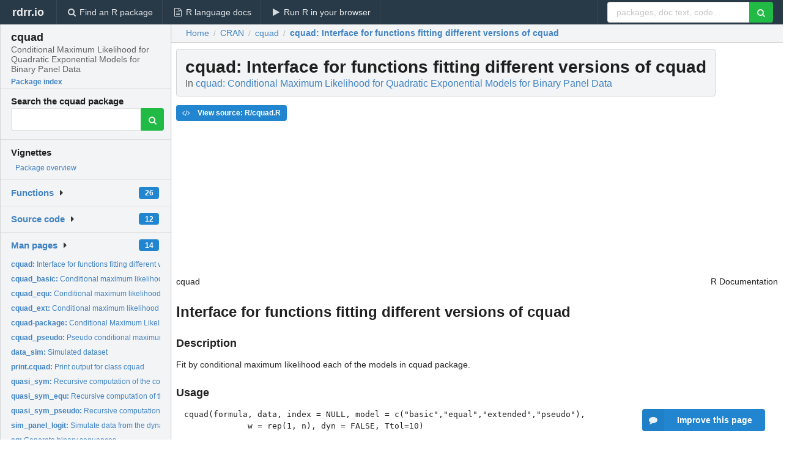

--- FILE ---
content_type: text/html; charset=utf-8
request_url: https://rdrr.io/cran/cquad/man/cquad.html
body_size: 25310
content:


<!DOCTYPE html>
<html lang="en">
  <head>
    <meta charset="utf-8">
    
    <script async src="https://www.googletagmanager.com/gtag/js?id=G-LRSBGK4Q35"></script>
<script>
  window.dataLayer = window.dataLayer || [];
  function gtag(){dataLayer.push(arguments);}
  gtag('js', new Date());

  gtag('config', 'G-LRSBGK4Q35');
</script>

    <meta http-equiv="X-UA-Compatible" content="IE=edge">
    <meta name="viewport" content="width=device-width, initial-scale=1, minimum-scale=1">
    <meta property="og:title" content="cquad: Interface for functions fitting different versions of cquad in cquad: Conditional Maximum Likelihood for Quadratic Exponential Models for Binary Panel Data" />
    

    <link rel="icon" href="/favicon.ico">

    <link rel="canonical" href="https://rdrr.io/cran/cquad/man/cquad.html" />

    <link rel="search" type="application/opensearchdescription+xml" title="R Package Documentation" href="/opensearch.xml" />

    <!-- Hello from va2  -->

    <title>cquad: Interface for functions fitting different versions of cquad in cquad: Conditional Maximum Likelihood for Quadratic Exponential Models for Binary Panel Data</title>

    <!-- HTML5 shim and Respond.js IE8 support of HTML5 elements and media queries -->
    <!--[if lt IE 9]>
      <script src="https://oss.maxcdn.com/html5shiv/3.7.2/html5shiv.min.js"></script>
      <script src="https://oss.maxcdn.com/respond/1.4.2/respond.min.js"></script>
    <![endif]-->

    
      
      
<link rel="stylesheet" href="/static/CACHE/css/dd7eaddf7db3.css" type="text/css" />

    

    
  

  <script type="application/ld+json">
{
  "@context": "http://schema.org",
  "@type": "Article",
  "mainEntityOfPage": {
    "@type": "WebPage",
    "@id": "https://rdrr.io/cran/cquad/man/cquad.html"
  },
  "headline": "Interface for functions fitting different versions of cquad",
  "datePublished": "2023-02-28T17:02:30+00:00",
  "dateModified": "2023-03-07T18:15:21.899264+00:00",
  "author": {
    "@type": "Person",
    "name": "Francesco Bartolucci (University of Perugia),         Claudia Pigini (University of Ancona \u0022Politecnica delle Marche\u0022),         Francesco Valentini (University of Ancona \u0022Politecnica delle Marche\u0022)"
  },
  "description": ""
}
  </script>

  <style>
    .hll { background-color: #ffffcc }
.pyg-c { color: #408080; font-style: italic } /* Comment */
.pyg-err { border: 1px solid #FF0000 } /* Error */
.pyg-k { color: #008000; font-weight: bold } /* Keyword */
.pyg-o { color: #666666 } /* Operator */
.pyg-ch { color: #408080; font-style: italic } /* Comment.Hashbang */
.pyg-cm { color: #408080; font-style: italic } /* Comment.Multiline */
.pyg-cp { color: #BC7A00 } /* Comment.Preproc */
.pyg-cpf { color: #408080; font-style: italic } /* Comment.PreprocFile */
.pyg-c1 { color: #408080; font-style: italic } /* Comment.Single */
.pyg-cs { color: #408080; font-style: italic } /* Comment.Special */
.pyg-gd { color: #A00000 } /* Generic.Deleted */
.pyg-ge { font-style: italic } /* Generic.Emph */
.pyg-gr { color: #FF0000 } /* Generic.Error */
.pyg-gh { color: #000080; font-weight: bold } /* Generic.Heading */
.pyg-gi { color: #00A000 } /* Generic.Inserted */
.pyg-go { color: #888888 } /* Generic.Output */
.pyg-gp { color: #000080; font-weight: bold } /* Generic.Prompt */
.pyg-gs { font-weight: bold } /* Generic.Strong */
.pyg-gu { color: #800080; font-weight: bold } /* Generic.Subheading */
.pyg-gt { color: #0044DD } /* Generic.Traceback */
.pyg-kc { color: #008000; font-weight: bold } /* Keyword.Constant */
.pyg-kd { color: #008000; font-weight: bold } /* Keyword.Declaration */
.pyg-kn { color: #008000; font-weight: bold } /* Keyword.Namespace */
.pyg-kp { color: #008000 } /* Keyword.Pseudo */
.pyg-kr { color: #008000; font-weight: bold } /* Keyword.Reserved */
.pyg-kt { color: #B00040 } /* Keyword.Type */
.pyg-m { color: #666666 } /* Literal.Number */
.pyg-s { color: #BA2121 } /* Literal.String */
.pyg-na { color: #7D9029 } /* Name.Attribute */
.pyg-nb { color: #008000 } /* Name.Builtin */
.pyg-nc { color: #0000FF; font-weight: bold } /* Name.Class */
.pyg-no { color: #880000 } /* Name.Constant */
.pyg-nd { color: #AA22FF } /* Name.Decorator */
.pyg-ni { color: #999999; font-weight: bold } /* Name.Entity */
.pyg-ne { color: #D2413A; font-weight: bold } /* Name.Exception */
.pyg-nf { color: #0000FF } /* Name.Function */
.pyg-nl { color: #A0A000 } /* Name.Label */
.pyg-nn { color: #0000FF; font-weight: bold } /* Name.Namespace */
.pyg-nt { color: #008000; font-weight: bold } /* Name.Tag */
.pyg-nv { color: #19177C } /* Name.Variable */
.pyg-ow { color: #AA22FF; font-weight: bold } /* Operator.Word */
.pyg-w { color: #bbbbbb } /* Text.Whitespace */
.pyg-mb { color: #666666 } /* Literal.Number.Bin */
.pyg-mf { color: #666666 } /* Literal.Number.Float */
.pyg-mh { color: #666666 } /* Literal.Number.Hex */
.pyg-mi { color: #666666 } /* Literal.Number.Integer */
.pyg-mo { color: #666666 } /* Literal.Number.Oct */
.pyg-sa { color: #BA2121 } /* Literal.String.Affix */
.pyg-sb { color: #BA2121 } /* Literal.String.Backtick */
.pyg-sc { color: #BA2121 } /* Literal.String.Char */
.pyg-dl { color: #BA2121 } /* Literal.String.Delimiter */
.pyg-sd { color: #BA2121; font-style: italic } /* Literal.String.Doc */
.pyg-s2 { color: #BA2121 } /* Literal.String.Double */
.pyg-se { color: #BB6622; font-weight: bold } /* Literal.String.Escape */
.pyg-sh { color: #BA2121 } /* Literal.String.Heredoc */
.pyg-si { color: #BB6688; font-weight: bold } /* Literal.String.Interpol */
.pyg-sx { color: #008000 } /* Literal.String.Other */
.pyg-sr { color: #BB6688 } /* Literal.String.Regex */
.pyg-s1 { color: #BA2121 } /* Literal.String.Single */
.pyg-ss { color: #19177C } /* Literal.String.Symbol */
.pyg-bp { color: #008000 } /* Name.Builtin.Pseudo */
.pyg-fm { color: #0000FF } /* Name.Function.Magic */
.pyg-vc { color: #19177C } /* Name.Variable.Class */
.pyg-vg { color: #19177C } /* Name.Variable.Global */
.pyg-vi { color: #19177C } /* Name.Variable.Instance */
.pyg-vm { color: #19177C } /* Name.Variable.Magic */
.pyg-il { color: #666666 } /* Literal.Number.Integer.Long */
  </style>


    
      <script async src="https://media.ethicalads.io/media/client/ethicalads.min.js"></script>
    
  </head>

  <body>
    <div class="ui darkblue top fixed inverted menu" role="navigation" itemscope itemtype="http://www.schema.org/SiteNavigationElement" style="height: 40px; z-index: 1000;">
      <a class="ui header item " href="/">rdrr.io<!-- <small>R Package Documentation</small>--></a>
      <a class='ui item ' href="/find/" itemprop="url"><i class='search icon'></i><span itemprop="name">Find an R package</span></a>
      <a class='ui item ' href="/r/" itemprop="url"><i class='file text outline icon'></i> <span itemprop="name">R language docs</span></a>
      <a class='ui item ' href="/snippets/" itemprop="url"><i class='play icon'></i> <span itemprop="name">Run R in your browser</span></a>

      <div class='right menu'>
        <form class='item' method='GET' action='/search'>
          <div class='ui right action input'>
            <input type='text' placeholder='packages, doc text, code...' size='24' name='q'>
            <button type="submit" class="ui green icon button"><i class='search icon'></i></button>
          </div>
        </form>
      </div>
    </div>

    
  



<div style='width: 280px; top: 24px; position: absolute;' class='ui vertical menu only-desktop bg-grey'>
  <a class='header  item' href='/cran/cquad/' style='padding-bottom: 4px'>
    <h3 class='ui header' style='margin-bottom: 4px'>
      cquad
      <div class='sub header'>Conditional Maximum Likelihood for Quadratic Exponential Models for Binary Panel Data</div>
    </h3>
    <small style='padding: 0 0 16px 0px' class='fakelink'>Package index</small>
  </a>

  <form class='item' method='GET' action='/search'>
    <div class='sub header' style='margin-bottom: 4px'>Search the cquad package</div>
    <div class='ui action input' style='padding-right: 32px'>
      <input type='hidden' name='package' value='cquad'>
      <input type='hidden' name='repo' value='cran'>
      <input type='text' placeholder='' name='q'>
      <button type="submit" class="ui green icon button">
        <i class="search icon"></i>
      </button>
    </div>
  </form>

  
    <div class='header item' style='padding-bottom: 7px'>Vignettes</div>
    <small>
      <ul class='fakelist'>
        
          <li>
            <a href='/cran/cquad/man/cquad-package.html'>
              Package overview
              
            </a>
          </li>
        
      </ul>
    </small>
  

  <div class='ui floating dropdown item finder '>
  <b><a href='/cran/cquad/api/'>Functions</a></b> <div class='ui blue label'>26</div>
  <i class='caret right icon'></i>
  
  
  
</div>

  <div class='ui floating dropdown item finder '>
  <b><a href='/cran/cquad/f/'>Source code</a></b> <div class='ui blue label'>12</div>
  <i class='caret right icon'></i>
  
  
  
</div>

  <div class='ui floating dropdown item finder '>
  <b><a href='/cran/cquad/man/'>Man pages</a></b> <div class='ui blue label'>14</div>
  <i class='caret right icon'></i>
  
    <small>
      <ul style='list-style-type: none; margin: 12px auto 0; line-height: 2.0; padding-left: 0px; padding-bottom: 8px;'>
        
          <li style='white-space: nowrap; text-overflow: clip; overflow: hidden;'><a href='/cran/cquad/man/cquad.html'><b>cquad: </b>Interface for functions fitting different versions of cquad</a></li>
        
          <li style='white-space: nowrap; text-overflow: clip; overflow: hidden;'><a href='/cran/cquad/man/cquad_basic.html'><b>cquad_basic: </b>Conditional maximum likelihood estimation of the basic...</a></li>
        
          <li style='white-space: nowrap; text-overflow: clip; overflow: hidden;'><a href='/cran/cquad/man/cquad_equ.html'><b>cquad_equ: </b>Conditional maximum likelihood estimation for the modified...</a></li>
        
          <li style='white-space: nowrap; text-overflow: clip; overflow: hidden;'><a href='/cran/cquad/man/cquad_ext.html'><b>cquad_ext: </b>Conditional maximum likelihood estimation of the quadratic...</a></li>
        
          <li style='white-space: nowrap; text-overflow: clip; overflow: hidden;'><a href='/cran/cquad/man/cquad-package.html'><b>cquad-package: </b>Conditional Maximum Likelihood for Quadratic Exponential...</a></li>
        
          <li style='white-space: nowrap; text-overflow: clip; overflow: hidden;'><a href='/cran/cquad/man/cquad_pseudo.html'><b>cquad_pseudo: </b>Pseudo conditional maximum likelihood estimation of the...</a></li>
        
          <li style='white-space: nowrap; text-overflow: clip; overflow: hidden;'><a href='/cran/cquad/man/data_sim.html'><b>data_sim: </b>Simulated dataset</a></li>
        
          <li style='white-space: nowrap; text-overflow: clip; overflow: hidden;'><a href='/cran/cquad/man/print.cquad.html'><b>print.cquad: </b>Print output for class cquad</a></li>
        
          <li style='white-space: nowrap; text-overflow: clip; overflow: hidden;'><a href='/cran/cquad/man/quasi_sym.html'><b>quasi_sym: </b>Recursive computation of the conditional likelihood for the...</a></li>
        
          <li style='white-space: nowrap; text-overflow: clip; overflow: hidden;'><a href='/cran/cquad/man/quasi_sym_equ.html'><b>quasi_sym_equ: </b>Recursive computation of the conditional likelihood for the...</a></li>
        
          <li style='white-space: nowrap; text-overflow: clip; overflow: hidden;'><a href='/cran/cquad/man/quasi_sym_pseudo.html'><b>quasi_sym_pseudo: </b>Recursive computation of pseudo conditional maximum...</a></li>
        
          <li style='white-space: nowrap; text-overflow: clip; overflow: hidden;'><a href='/cran/cquad/man/sim_panel_logit.html'><b>sim_panel_logit: </b>Simulate data from the dynamic logit model</a></li>
        
          <li style='white-space: nowrap; text-overflow: clip; overflow: hidden;'><a href='/cran/cquad/man/sq.html'><b>sq: </b>Generate binary sequences</a></li>
        
          <li style='white-space: nowrap; text-overflow: clip; overflow: hidden;'><a href='/cran/cquad/man/summary.cquad.html'><b>summary.cquad: </b>Summary for class cquad</a></li>
        
        <li style='padding-top: 4px; padding-bottom: 0;'><a href='/cran/cquad/man/'><b>Browse all...</b></a></li>
      </ul>
    </small>
  
  
  
</div>


  

  
</div>



  <div class='desktop-pad' id='body-content'>
    <div class='ui fluid container bc-row' style='padding-left: 24px'>
      <div class='ui breadcrumb' itemscope itemtype="http://schema.org/BreadcrumbList">
        <a class='section' href="/">Home</a>

        <div class='divider'> / </div>

        <span itemprop="itemListElement" itemscope itemtype="http://schema.org/ListItem">
          <a class='section' itemscope itemtype="http://schema.org/Thing" itemprop="item" id="https://rdrr.io/all/cran/" href="/all/cran/">
            <span itemprop="name">CRAN</span>
          </a>
          <meta itemprop="position" content="1" />
        </span>

        <div class='divider'> / </div>

        <span itemprop="itemListElement" itemscope itemtype="http://schema.org/ListItem">
          <a class='section' itemscope itemtype="http://schema.org/Thing" itemprop="item" id="https://rdrr.io/cran/cquad/" href="/cran/cquad/">
            <span itemprop="name">cquad</span>
          </a>
          <meta itemprop="position" content="2" />
        </span>

        <div class='divider'> / </div>

        <span itemprop="itemListElement" itemscope itemtype="http://schema.org/ListItem" class="active section">
          <a class='active section' itemscope itemtype="http://schema.org/Thing" itemprop="item" id="https://rdrr.io/cran/cquad/man/cquad.html" href="https://rdrr.io/cran/cquad/man/cquad.html">
            <strong itemprop="name">cquad</strong>: Interface for functions fitting different versions of cquad
          </a>
          <meta itemprop="position" content="3" />
        </span>
      </div>
    </div>

    <div id='man-container' class='ui container' style='padding: 0px 8px'>
      
        

        <!-- ethical is further down, under the title -->
      

      <h1 class='ui block header fit-content' id='manTitle'>
        <span id='manSlug'>cquad</span>: Interface for functions fitting different versions of cquad
        <div class='sub header'>In <a href='/cran/cquad/'>cquad: Conditional Maximum Likelihood for Quadratic Exponential Models for Binary Panel Data</a>
      </h1>

      
        <div class='only-desktop' style='float: right; width: 208px; height: 280px; margin-left: 16px; margin-right: 64px; background: white;'>
          <div data-ea-publisher="rdrr-io" data-ea-type="image" id="ea-man-desktop-topright"></div>
        </div>
      

      <p>
        
      </p>

      <p>
        
          <a class='ui blue label' href='/cran/cquad/src/R/cquad.R'><i class='code icon'></i> View source: R/cquad.R</a>
        
      </p>

      <div class="container">
<table summary="page for cquad" width="100%"><tr><td>cquad</td><td style="text-align: right;">R Documentation</td></tr></table>
<h2>Interface for functions fitting different versions of cquad</h2>
<h3>Description</h3>
<p>Fit by conditional maximum likelihood each of the models in cquad package.</p>
<h3>Usage</h3>
<pre>cquad(formula, data, index = NULL, model = c("basic","equal","extended","pseudo"),
             w = rep(1, n), dyn = FALSE, Ttol=10)</pre>
<h3>Arguments</h3>
<table summary="R argblock">
<tr valign="top"><td><code>formula</code></td>
<td>
<p>formula with the same syntax as in plm package</p>
</td></tr>
<tr valign="top"><td><code>data</code></td>
<td>
<p>data.frame or pdata.frame</p>
</td></tr>
<tr valign="top"><td><code>index</code></td>
<td>
<p>to denote panel structure as in plm package</p>
</td></tr>
<tr valign="top"><td><code>model</code></td>
<td>
<p>type of model = "basic", "equal", "extended", "pseudo"</p>
</td></tr>
<tr valign="top"><td><code>w</code></td>
<td>
<p>vector of weights (optional)</p>
</td></tr>
<tr valign="top"><td><code>dyn</code></td>
<td>
<p>TRUE if in the dynamic version; FALSE for the static version (by default)</p>
</td></tr>
<tr valign="top"><td><code>Ttol</code></td>
<td>
<p>Threshold individual observations that activates the recursive algorithm (default=10)</p>
</td></tr>
</table>
<h3>Value</h3>
<table summary="R valueblock">
<tr valign="top"><td><code>formula</code></td>
<td>
<p>formula defining the model</p>
</td></tr>
<tr valign="top"><td><code>lk</code></td>
<td>
<p>conditional log-likelihood value</p>
</td></tr>
<tr valign="top"><td><code>coefficients</code></td>
<td>
<p>estimate of the regression parameters</p>
</td></tr>
<tr valign="top"><td><code>vcov</code></td>
<td>
<p>asymptotic variance-covariance matrix for the parameter estimates</p>
</td></tr>
<tr valign="top"><td><code>scv</code></td>
<td>
<p>matrix of individual scores</p>
</td></tr>
<tr valign="top"><td><code>J</code></td>
<td>
<p>Hessian of the log-likelihood function</p>
</td></tr>
<tr valign="top"><td><code>se</code></td>
<td>
<p>standard errors</p>
</td></tr>
<tr valign="top"><td><code>ser</code></td>
<td>
<p>robust standard errors</p>
</td></tr>
<tr valign="top"><td><code>Tv</code></td>
<td>
<p>number of time occasions for each unit</p>
</td></tr>
</table>
<h3>Author(s)</h3>
<p>Francesco Bartolucci (University of Perugia), Claudia Pigini (University
of Ancona "Politecnica delle Marche"), Francesco Valentini (University
of Ancona "Politecnica delle Marche")
</p>
<h3>Examples</h3>
<pre>
# example based on simulated data
data(data_sim)
data_sim = data_sim[1:500,]   # to speed up the example, remove otherwise
# basic (static) model
out1 = cquad(y~X1+X2,data_sim)
summary(out1)
# basic (dynamic) model
out2 = cquad(y~X1+X2,data_sim,dyn=TRUE)
summary(out2)
# equal model
out3 = cquad(y~X1+X2,data_sim,model="equal")
summary(out3)
# extended model
out4 = cquad(y~X1+X2,data_sim,model="extended")
summary(out4)
# psuedo CML for dynamic model
out5 = cquad(y~X1+X2,data_sim,model="pseudo")
summary(out5)
</pre>
</div>

      

      

      <br />

      <div class='only-mobile' style='width: 320px; height: 100px; text-align: center;'><!-- rdrr-mobile-responsive -->
<ins class="adsbygoogle"
    style="display:block"
    data-ad-client="ca-pub-6535703173049909"
    data-ad-slot="4915028187"
    data-ad-format="auto"></ins></div>

      <small><a href="/cran/cquad/">cquad documentation</a> built on March 7, 2023, 6:15 p.m.</small>


      <br />
      <br />

      <div class='ui message'>
        <div class='ui stackable grid'>
          <div class='ten wide column'>
            <h2 class='ui header'>Related to <a href=''>cquad</a> in <a href='/cran/cquad/'>cquad</a>...</h2>
          </div>
          <div class='six wide column'>
            <form class='ui form' method='GET' action='/search'>
              <div class='ui action input'>
                <input type='hidden' name='package' value='cquad'>
                <input type='hidden' name='repo' value='cran'>
                <input type='text' placeholder='cquad' name='q' size='32'>
                <button type="submit" class="ui green button"><i class='search icon'></i></button>
              </div>
            </form>
          </div>
        </div>

        <div class='ui three column stackable grid'>
          <div class='column'>
            <div class='ui link list'>
              <!-- <a class='header item'>cquad source code</a> -->
              <a class='fakelink item' href='/cran/cquad/'><b>cquad index</b></a>
              
            </div>
          </div>

          <div class='column'>
            <div class='ui link list'>
              
                <a class='fakelink item' href='/cran/cquad/man/cquad-package.html'>
                  Package overview
                  
                </a>
              
            </div>
          </div>

          

          
        </div>
      </div>
    </div>

    <div class="ui inverted darkblue vertical footer segment" style='margin-top: 16px; padding: 32px;'>
  <div class="ui center aligned container">
    <div class="ui stackable inverted divided three column centered grid">
      <div class="five wide column">
        <h4 class="ui inverted header">R Package Documentation</h4>
        <div class='ui inverted link list'>
          <a class='item' href='/' >rdrr.io home</a>
          <a class='item' href='/r/'>R language documentation</a>
          <a class='item' href='/snippets/'>Run R code online</a>
        </div>
      </div>
      <div class="five wide column">
        <h4 class="ui inverted header">Browse R Packages</h4>
        <div class='ui inverted link list'>
          <a class='item' href='/all/cran/'>CRAN packages</a>
          <a class='item' href='/all/bioc/'>Bioconductor packages</a>
          <a class='item' href='/all/rforge/'>R-Forge packages</a>
          <a class='item' href='/all/github/'>GitHub packages</a>
        </div>
      </div>
      <div class="five wide column">
        <h4 class="ui inverted header">We want your feedback!</h4>
        <small>Note that we can't provide technical support on individual packages. You should contact the package authors for that.</small>
        <div class='ui inverted link list'>
          <a class='item' href="https://twitter.com/intent/tweet?screen_name=rdrrHQ">
            <div class='ui large icon label twitter-button-colour'>
              <i class='whiteish twitter icon'></i> Tweet to @rdrrHQ
            </div>
          </a>

          <a class='item' href="https://github.com/rdrr-io/rdrr-issues/issues">
            <div class='ui large icon label github-button-colour'>
              <i class='whiteish github icon'></i> GitHub issue tracker
            </div>
          </a>

          <a class='item' href="mailto:ian@mutexlabs.com">
            <div class='ui teal large icon label'>
              <i class='whiteish mail outline icon'></i> ian@mutexlabs.com
            </div>
          </a>

          <a class='item' href="https://ianhowson.com">
            <div class='ui inverted large image label'>
              <img class='ui avatar image' src='/static/images/ianhowson32.png'> <span class='whiteish'>Personal blog</span>
            </div>
          </a>
        </div>
      </div>
    </div>
  </div>

  
  <br />
  <div class='only-mobile' style='min-height: 120px'>
    &nbsp;
  </div>
</div>
  </div>


    <!-- suggestions button -->
    <div style='position: fixed; bottom: 2%; right: 2%; z-index: 1000;'>
      <div class="ui raised segment surveyPopup" style='display:none'>
  <div class="ui large header">What can we improve?</div>

  <div class='content'>
    <div class="ui form">
      <div class="field">
        <button class='ui fluid button surveyReasonButton'>The page or its content looks wrong</button>
      </div>

      <div class="field">
        <button class='ui fluid button surveyReasonButton'>I can't find what I'm looking for</button>
      </div>

      <div class="field">
        <button class='ui fluid button surveyReasonButton'>I have a suggestion</button>
      </div>

      <div class="field">
        <button class='ui fluid button surveyReasonButton'>Other</button>
      </div>

      <div class="field">
        <label>Extra info (optional)</label>
        <textarea class='surveyText' rows='3' placeholder="Please enter more detail, if you like. Leave your email address if you'd like us to get in contact with you."></textarea>
      </div>

      <div class='ui error message surveyError' style='display: none'></div>

      <button class='ui large fluid green disabled button surveySubmitButton'>Submit</button>
    </div>
  </div>
</div>

      <button class='ui blue labeled icon button surveyButton only-desktop' style='display: none; float: right;'><i class="comment icon"></i> Improve this page</button>
      
    </div>

    

    
  


    <div class="ui modal snippetsModal">
  <div class="header">
    Embedding an R snippet on your website
  </div>
  <div class="content">
    <div class="description">
      <p>Add the following code to your website.</p>

      <p>
        <textarea class='codearea snippetEmbedCode' rows='5' style="font-family: Consolas,Monaco,'Andale Mono',monospace;">REMOVE THIS</textarea>
        <button class='ui blue button copyButton' data-clipboard-target='.snippetEmbedCode'>Copy to clipboard</button>
      </p>

      <p>For more information on customizing the embed code, read <a href='/snippets/embedding/'>Embedding Snippets</a>.</p>
    </div>
  </div>
  <div class="actions">
    <div class="ui button">Close</div>
  </div>
</div>

    
    <script type="text/javascript" src="/static/CACHE/js/73d0b6f91493.js"></script>

    
    <script type="text/javascript" src="/static/CACHE/js/484b2a9a799d.js"></script>

    
    <script type="text/javascript" src="/static/CACHE/js/4f8010c72628.js"></script>

    
  <script>
    g_package_name = 'cquad';
  </script>


    
  
<link rel="stylesheet" href="/static/CACHE/css/dd7eaddf7db3.css" type="text/css" />



    <link rel="stylesheet" href="//fonts.googleapis.com/css?family=Open+Sans:400,400italic,600,600italic,800,800italic">
    <link rel="stylesheet" href="//fonts.googleapis.com/css?family=Oswald:400,300,700">
  </body>
</html>
